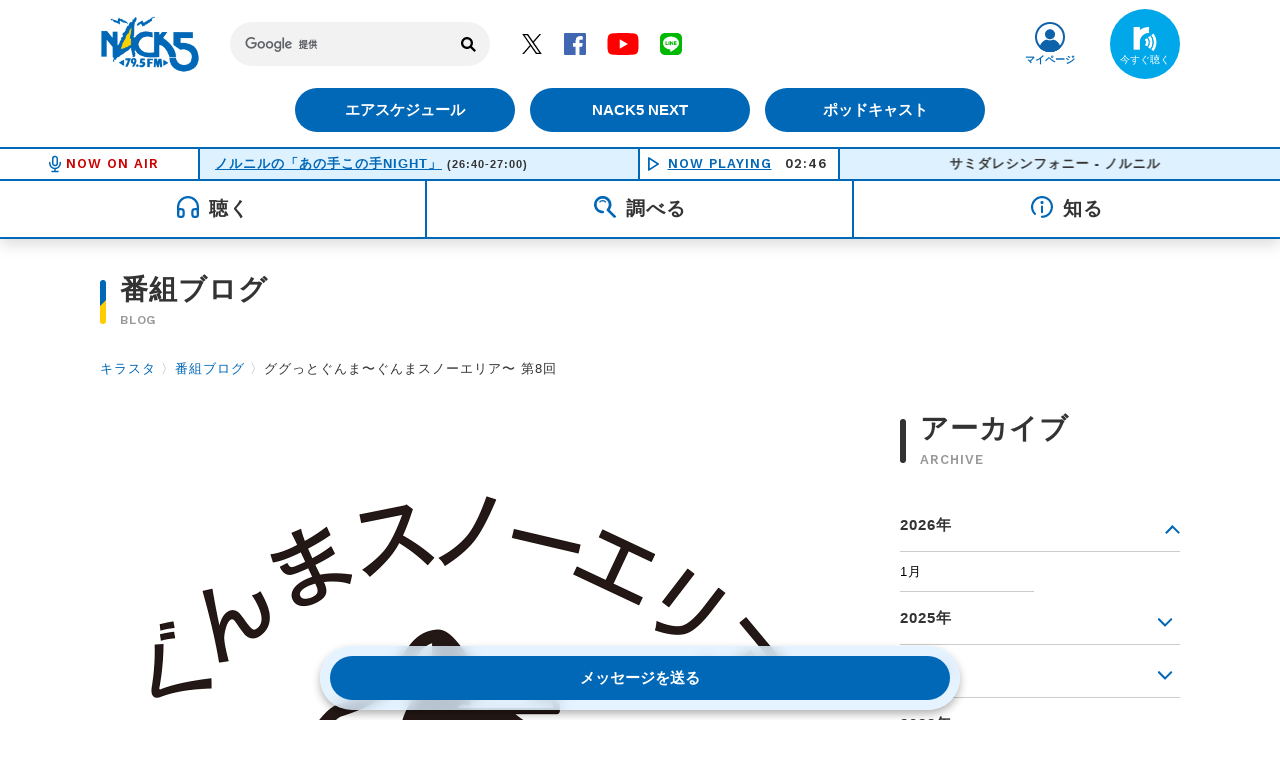

--- FILE ---
content_type: text/html; charset=UTF-8
request_url: https://www.nack5.co.jp/blog/kirasuta795/3664/
body_size: 6953
content:
<!DOCTYPE html>
<html lang="ja" prefix="og:http://ogp.me/ns#">
<head>
<!-- Google tag (gtag.js) -->
<script async src="https://www.googletagmanager.com/gtag/js?id=G-91DPDSJKLW"></script>
<script>
  window.dataLayer = window.dataLayer || [];
  function gtag(){dataLayer.push(arguments);}
  gtag('js', new Date());

  gtag('config', 'G-91DPDSJKLW');
</script>
<meta charset="UTF-8">
<meta http-equiv="X-UA-Compatible" content="IE=edge">
<title>ググっとぐんま〜ぐんまスノーエリア〜 第8回 - FM NACK5 79.5MHz（エフエムナックファイブ）</title>
<meta name="keywords" content="FM NACK5,エフエムナックファイブ,79.5MHz,ラジオ,埼玉,番組ブログ,キラスタ">
<meta name="description" content="「キラスタ」の番組ブログ。">
<meta name="viewport" content="width=device-width,initial-scale=1">
<meta name="format-detection" content="telephone=no">
<meta property="og:title" content="ググっとぐんま〜ぐんまスノーエリア〜 第8回" />
<meta property="og:type" content="website" />
<meta property="og:url" content="https://www.nack5.co.jp/blog/kirasuta795/3664/" />
<meta property="og:image" content="https://www.nack5.co.jp/blog/kirasuta795/3664/thumbnail.jpg" />
<meta property="og:site_name"  content="​FM NACK5 79.5MHz（エフエムナックファイブ）"/>
<meta property="og:description" content="「キラスタ」の番組ブログ。" />
<meta property="fb:app_id" content="" />
<meta name="twitter:card" content="summary_large_image" />
<link rel="apple-touch-icon" href="/resources/images/apple-touch-icon.png">
<link rel="stylesheet" href="../../../resources/styles/compiled/main.css">
</head>
<body>

<div id="page" class="blog-page">

    <div id="inc-header"><header id="global-header">
		
	<div id="header-content">

		<div id="header-roof-top">

			<div id="back">
				<a href="/" class="historyback">戻る</a>
			</div>

			<h1 id="global-logo"><a href="/">FM NACK5 79.5MHz（エフエムナックファイブ）</a></h1>

			<div class="search">
				<script async src="https://cse.google.com/cse.js?cx=007893361946701882199:x6pk7phyjhn"></script>
				<div class="search-form-text">
					<div class="gcse-search"></div>
				</div>
			</div>
			<!-- /.search -->

			<ul id="header-social-media" class="social-media-list">
				<li class="media-icon icon-twitter"><a href="https://twitter.com/fm_nack5" target="_blank">Twitter</a></li>
				<li class="media-icon icon-facebook"><a href="https://www.facebook.com/fm795" target="_blank">Facebook</a></li>
				<li class="media-icon icon-youtube"><a href="https://www.youtube.com/channel/UC5oF1Ykgiq1AVy1Vq1Pio6A" target="_blank">YouTube</a></li>
				<!-- <li class="media-icon icon-instagram"><a href="#" target="_blank">Instagram</a></li> -->
				<li class="media-icon icon-line"><a href="https://line.me/R/ti/p/%40qeu7149j" target="_blank">LINE</a></li>
			</ul>
			<!-- /#header-social-media -->

			<div class="header-btn-set">
				<div class="btn">
					<a href="/timetable/time-table.pdf">エアスケジュール</a>
				</div>
				<div class="btn">
					<a href="/nack5-next/">NACK5 NEXT</a>
				</div>
				<div class="btn">
					<a href="/podcast/">ポッドキャスト</a>
				</div>
			</div>

			<div id="header-mypage">
				<a href="/mypage/">マイページ</a>
			</div>

			<div id="header-radiko">
				<a href="http://radiko.jp/#!/live/NACK5" target="_blank"></a>
			</div>

			<div id="humberger" class="cd-primary-nav-trigger cd-menu-icon">
				<span></span>
			</div>
			<!-- /#humberger -->

		</div>
		<!-- /#header-roof-top -->
		
	</div>
	<!-- /#header-content -->

</header>
<!-- /#global-header -->

<div id="on-air">
    <dl>
    	<dt id="now-on-air">NOW ON AIR</dt>
    	<dd id="on-air-program"><a href="/program/nornir_night/">ノルニルの「あの手この手NIGHT」</a> <span class="fontXS">(26:40-27:00)</span></dd>
    </dl>
    <dl>
    	<dt id="now-playing"><a href="/on-air-music/">NOW PLAYING</a><span id="on-air-time">00:00</span></dt>
    	<dd id="on-air-music-title"><span></span></dd>
    </dl>
</div>
<!-- /#on-air -->

<nav id="global-nav">
	<ul id="gn-label-list">
		<li>
			<div class="gn-label icon-listen">聴く</div>
		</li>
		<li>
			<div class="gn-label icon-search">調べる</div>
		</li>
		<li>
			<div class="gn-label icon-info">知る</div>
		</li>
	</ul>

	<div class="gn-nav-group">
		<ul class="gn-nav-list">
			<li><a href="/timetable/">今日の番組<span>TIME TABLE</span></a></li>
			<li><a href="/program-list/">番組一覧<span>PROGRAM LIST</span></a></li>
			<li><a href="/podcast/">ポッドキャスト<span>PODCAST</span></a></li>
		</ul>
	</div>
	<div class="gn-nav-group">
		<ul class="gn-nav-list">
			<li><a href="/personality/">パーソナリティー<span>PERSONALITY</span></a></li>
			<li><a href="/on-air-music/">オンエアー楽曲<span>ON AIR MUSIC</span></a></li>
			<li><a href="/power-play/">パワープレイ<span>POWER PLAY</span></a></li>
			<li><a href="/power-selection/">パワーセレクション<span>POWER SELECTION</span></a></li>
			<li><a href="/power-shop/">パワーショップ<span>POWER SHOP</span></a></li>
			<li><a href="/guest/">ゲスト情報<span>GUEST INFO</span></a></li>
		</ul>
	</div>
	<div class="gn-nav-group">
		<ul class="gn-nav-list">
			<li><a href="/information/">インフォメーション<span>INFORMATION</span></a></li>
			<li><a href="/oricon/">オリコンニュース<span>ORICON NEWS</span></a></li>
			<li><a href="/event/">ライブ・イベント情報<span>LIVE / EVENT</span></a></li>
			<li><a href="/sns/">SNS<span>SNS</span></a></li>
		</ul>
	</div>

</nav>
<!-- /#global-nav -->


<nav id="gn-nav-expanded" class="cd-primary-nav">

	<div class="search">
		<script async src="https://cse.google.com/cse.js?cx=007893361946701882199:x6pk7phyjhn"></script>
		<div class="search-form-text">
			<div class="gcse-search"></div>
		</div>
	</div>
	<!-- /.search -->

	<ul>
		<li>
			<dl>
				<dt class="gn-label icon-listen">聴く</dt>
				<dd><a href="/timetable/">今日の番組<span>TIME TABLE</span></a></dd>
				<dd><a href="/program-list/">番組一覧<span>PROGRAM LIST</span></a></dd>
				<dd><a href="/podcast/">ポッドキャスト<span>PODCAST</span></a></dd>
			</dl>
		</li>
		<li>
			<dl>
				<dt class="gn-label icon-search">調べる</dt>
				<dd><a href="/personality/">パーソナリティー<span>PERSONALITY</span></a></dd>
				<dd><a href="/on-air-music/">オンエアー楽曲<span>ON AIR MUSIC</span></a></dd>
				<dd><a href="/power-play/">パワープレイ<span>POWER PLAY</span></a></dd>
				<dd><a href="/power-selection/">パワーセレクション<span>POWER SELECTION</span></a></dd>
				<dd><a href="/power-shop/">パワーショップ<span>POWER SHOP</span></a></dd>
				<dd><a href="/guest/">ゲスト情報<span>GUEST INFO</span></a></dd>
			</dl>
		</li>
		<li>
			<dl>
				<dt class="gn-label icon-info">知る</dt>
				<dd><a href="/information/">インフォメーション<span>INFORMATION</span></a></dd>
				<dd><a href="/oricon/">オリコンニュース<span>ORICON NEWS</span></a></dd>
				<dd><a href="/event/">ライブ・イベント情報<span>LIVE / EVENT</span></a></dd>
				<dd><a href="/sns/">SNS<span>SNS</span></a></dd>
			</dl>
		</li>
	</ul>

	<ul class="social-media-list">
		<li class="media-icon icon-twitter"><a href="https://twitter.com/fm_nack5" target="_blank">Twitter</a></li>
		<li class="media-icon icon-facebook"><a href="https://www.facebook.com/fm795" target="_blank">Facebook</a></li>
		<li class="media-icon icon-youtube"><a href="https://www.youtube.com/channel/UC5oF1Ykgiq1AVy1Vq1Pio6A" target="_blank">YouTube</a></li>
		<!-- <li class="media-icon icon-instagram"><a href="#" target="_blank">Instagram</a></li> -->
		<li class="media-icon icon-line"><a href="https://line.me/R/ti/p/%40qeu7149j" target="_blank">LINE</a></li>
	</ul>
	<!-- /#header-social-media -->
</nav>
<!-- /#gn-nav-expanded --></div>

    <div id="content">

        <div id="entry-page">

            <div id="page-header">
                <h2 id="page-title">番組ブログ<span>blog</span></h2>
                <div class="breadcrumbs">
                    <a href="../../../program/kirasuta795/">キラスタ</a> <span>&#12297;</span><a href="../">番組ブログ</a> <span>&#12297;</span>ググっとぐんま〜ぐんまスノーエリア〜 第8回
                </div>
            </div>

            <section>

                <div id="entry" class="section-content">

                    <div class="left-col">

                        <div class="entry-cover">
                            <img src="thumbnail.jpg" alt="">
                        </div>
                        <!-- /.blog-cover -->

                        <div id="program-btn-radiko">
                            <a href="http://radiko.jp/share/?sid=NACK5&amp;t=20260119180000">今すぐ聴く！</a>
                        </div>

                        <div class="entry-header">
                            <h3 class="entry-title">ググっとぐんま〜ぐんまスノーエリア〜 第8回</h3>
                            <time>2021.1.21</time>
                            <div class="tags">
                                <span><a href="../tag%E3%82%B0%E3%82%B0%E3%81%A3%E3%81%A8%E3%81%90%E3%82%93%E3%81%BE%E3%80%9C%E3%81%90%E3%82%93%E3%81%BE%E3%82%B9%E3%83%8E%E3%83%BC%E3%82%A8%E3%83%AA%E3%82%A2%E3%80%9C.html">#ググっとぐんま〜ぐんまスノーエリア〜</a></span>
                            </div>
                        </div>

                        <div class="entry-content">

                            <p>毎週木曜の6時台には、群馬のスキー場情報をお届けする<br>「ググっとぐんま〜ぐんまスノーエリア〜」をお届けします。</p><p><br></p><p><br></p><p><img src="image1.png" data-filename="ぐんまスノーエリア0121②.png" style="width: 842px;"><br></p><p><br></p><p><br>今回は、ぐんまスノーエリアにある17のスキー場の今日現在 (1月21日) での積雪情報と、各スキー場の情報を一言添えて<span style="font-size: 12px;">お届けしました。</span></p><p><br></p><p><br></p><p><br></p><p><b>「みなかみエリア」</b></p><p><br></p><p><span style="font-size: 12px;">子供たちのホームゲレンデ＆多彩な16コースが魅力の、<b><u>宝台樹スキー場</u></b>の積雪量は、<u>&nbsp;195cm&nbsp;</u>。</span></p><p><br></p><p>全コースが見渡せてファミリーに最適な、<b><u>水上高原藤原スキー場</u></b>の積雪量は、<u> 190cm </u>。</p><p><br></p><p>楽しい雪遊びが充実している、<b><u>水上高原スキーリゾート</u></b>の積雪量は、<u> 200cm </u>。<br></p><p><br></p><p>さらさらな極上のパウダースノー！、<b><u>谷川岳天神平スキー場</u></b>の積雪量は、<u> 230cm </u>。</p><p><br></p><p>関東で一番高速インターから近いスキー場、<b><u>ノルン水上スキー場</u></b>の積雪量は、<u> 90cm </u>。</p><p><br></p><p>他にはない地形と雪質、自然豊かなスキー場、<b><u>ホワイトバレースキー場</u></b>の積雪量は、<u> 120cm </u>。</p><p><br></p><p>早朝からナイターまでロングタイムで遊べる、<b><u>奥利根スノーパーク</u></b>の積雪量は、<u> 160cm </u>。</p><p><br></p><p>ファミリーに便利な町営スキー場、<b><u>赤沢スキー場</u></b>の積雪量は、<u> 50cm&nbsp;</u><span style="font-size: 12px;">。</span></p><p><br></p><p><br></p><p><br></p><p><b>「吾妻エリア」</b></p><p><b><br></b></p><p>晴天率80%！大会やポール練習・合宿にも利用可能な、<span style="font-size: 12px;"><b><u>鹿沢スノーエリア</u></b>の積雪量は、</span><u style="background-color: transparent;"> 95cm </u><span style="font-size: 12px;">。</span></p><p><b><br></b></p><p>雪遊びデビューに最適！キッズ・ファミリーに特化している、<b><u>軽井沢スノーパーク</u></b>の積雪量は、<u> 75cm </u>。</p><p><b><br></b></p><p>映画「私をスキーに連れてって」の舞台でもある、<b><u>万座温泉スキー場</u></b>の積雪量は、<u> 120cm </u>。</p><p><br></p><p><br></p><p><br></p><p><b>「玉原・川場エリア」</b></p><p><br></p><p>首都圏から約2時間で多彩なコースと充実した施設、<b><u>川場スキー場</u></b>の積雪量は、<u> 220cm </u>。</p><p><br></p><p>初心者にも優しいパウダースポット、<b><u>たんばらスキーパーク</u></b>の積雪量は、<u> 230cm </u>。</p><p><br></p><p><br></p><p><br></p><p><b>「片品エリア」</b></p><p><br></p><p>天然雪100%！3.5kmのロングライド、<b><u>オグナほたかスキー場</u></b>の積雪量は、<u> 150cm </u>。</p><p><br></p><p>パウダースノーと皆が楽しめるスノーパーク、<b><u>スノーパーク尾瀬戸倉</u></b>の積雪量は、<u> 190cm </u>。<br></p><p><br></p><p>標高2000mから約4kmのロングライドが魅力の、<b><u>丸沼高原スキー場</u></b>の積雪量は、<u> 205cm </u>。<br></p><p><br></p><p>全16コースの関東最大級のビッグスケール！、<b><u>ホワイトワールド尾瀬岩鞍</u></b>の積雪量は、<u> 210cm </u>。</p><p><br></p><p><br></p><p><br></p><p><br>そして各スキー場とも、スキー・スノーボードをするには絶好のコンディションとなっています。</p><p>是非ウィンタースポーツを楽しみにきてください！</p>
                            

                        </div>
                        <!-- /.entry-content -->

                        <div id="share" class="mb30">
                            <h4 class="mb15 center bold">投稿をシェアする</h4>
                            <ul class="social-media-list">
                                <li class="media-icon icon-twitter">
                                    <a href="https://twitter.com/share?url=https%3A%2F%2Fwww.nack5.co.jp%2Fblog%2Fkirasuta795%2F3664%2F&amp;related=twitterapi%2Ctwitter&amp;text=%E3%82%B0%E3%82%B0%E3%81%A3%E3%81%A8%E3%81%90%E3%82%93%E3%81%BE%E3%80%9C%E3%81%90%E3%82%93%E3%81%BE%E3%82%B9%E3%83%8E%E3%83%BC%E3%82%A8%E3%83%AA%E3%82%A2%E3%80%9C%20%E7%AC%AC8%E5%9B%9E%20-%20NACK5%20「キラスタ」" target="_blank">Twitter</a>
                                </li>
                                <li class="media-icon icon-facebook">
                                    <a href="https://www.facebook.com/sharer/sharer.php?u=https%3A%2F%2Fwww.nack5.co.jp%2Fblog%2Fkirasuta795%2F3664%2F&t=%E3%82%B0%E3%82%B0%E3%81%A3%E3%81%A8%E3%81%90%E3%82%93%E3%81%BE%E3%80%9C%E3%81%90%E3%82%93%E3%81%BE%E3%82%B9%E3%83%8E%E3%83%BC%E3%82%A8%E3%83%AA%E3%82%A2%E3%80%9C%20%E7%AC%AC8%E5%9B%9E%20-%20NACK5%20「キラスタ」" target="_blank">Facebook</a>
                                </li>
                                <li class="media-icon icon-line">
                                    <a href="http://line.me/R/msg/text/?%E3%82%B0%E3%82%B0%E3%81%A3%E3%81%A8%E3%81%90%E3%82%93%E3%81%BE%E3%80%9C%E3%81%90%E3%82%93%E3%81%BE%E3%82%B9%E3%83%8E%E3%83%BC%E3%82%A8%E3%83%AA%E3%82%A2%E3%80%9C%20%E7%AC%AC8%E5%9B%9E%20-%20NACK5%20「キラスタ」https%3A%2F%2Fwww.nack5.co.jp%2Fblog%2Fkirasuta795%2F3664%2F">LINEでシェアするボタン</a>
                                    <!-- <a href="https://timeline.line.me/social-plugin/share?url=https%3A%2F%2Fwww.nack5.co.jp%2Fblog%2Fkirasuta795%2F3664%2F">LINEでシェアするボタン</a> -->
                                </li>
                            </ul>
                        </div>
                        <!-- /#share -->

                        <div class="btn-stacked entry-pager">
                            <div class="btn-prev btn-pager">
                                <a href="../3666/">次の投稿へ</a>
                            </div>
                            <div class="btn-back-list btn-pager">
                                <a href="../">一覧に戻る</a>
                            </div>
                            <div class="btn-next btn-pager">
                                <a href="../3654/">前の投稿へ</a>
                            </div>
                        </div>

                    </div>
                    <!-- /.left-col -->

                    <div class="right-col">

                        <h3 class="content-title">アーカイブ<span>archive</span></h3>

                        <dl id="archive-list">
                            <dt>2026年</dt>
                            <dd>
                                <ul>
                                    <li><a href="../202601.html">1月</a></li>
                                </ul>
                            </dd>
                            <dt>2025年</dt>
                            <dd>
                                <ul>
                                    <li><a href="../202512.html">12月</a></li>
                                    <li><a href="../202511.html">11月</a></li>
                                    <li><a href="../202510.html">10月</a></li>
                                    <li><a href="../202509.html">9月</a></li>
                                    <li><a href="../202508.html">8月</a></li>
                                    <li><a href="../202507.html">7月</a></li>
                                    <li><a href="../202506.html">6月</a></li>
                                    <li><a href="../202505.html">5月</a></li>
                                    <li><a href="../202504.html">4月</a></li>
                                    <li><a href="../202503.html">3月</a></li>
                                    <li><a href="../202502.html">2月</a></li>
                                    <li><a href="../202501.html">1月</a></li>
                                </ul>
                            </dd>
                            <dt>2024年</dt>
                            <dd>
                                <ul>
                                    <li><a href="../202412.html">12月</a></li>
                                    <li><a href="../202411.html">11月</a></li>
                                    <li><a href="../202410.html">10月</a></li>
                                    <li><a href="../202409.html">9月</a></li>
                                    <li><a href="../202408.html">8月</a></li>
                                    <li><a href="../202407.html">7月</a></li>
                                    <li><a href="../202406.html">6月</a></li>
                                    <li><a href="../202405.html">5月</a></li>
                                    <li><a href="../202404.html">4月</a></li>
                                    <li><a href="../202403.html">3月</a></li>
                                    <li><a href="../202402.html">2月</a></li>
                                    <li><a href="../202401.html">1月</a></li>
                                </ul>
                            </dd>
                            <dt>2023年</dt>
                            <dd>
                                <ul>
                                    <li><a href="../202312.html">12月</a></li>
                                    <li><a href="../202311.html">11月</a></li>
                                    <li><a href="../202310.html">10月</a></li>
                                    <li><a href="../202309.html">9月</a></li>
                                    <li><a href="../202308.html">8月</a></li>
                                    <li><a href="../202307.html">7月</a></li>
                                    <li><a href="../202306.html">6月</a></li>
                                    <li><a href="../202305.html">5月</a></li>
                                    <li><a href="../202304.html">4月</a></li>
                                    <li><a href="../202303.html">3月</a></li>
                                    <li><a href="../202302.html">2月</a></li>
                                    <li><a href="../202301.html">1月</a></li>
                                </ul>
                            </dd>
                            <dt>2022年</dt>
                            <dd>
                                <ul>
                                    <li><a href="../202212.html">12月</a></li>
                                    <li><a href="../202211.html">11月</a></li>
                                    <li><a href="../202210.html">10月</a></li>
                                    <li><a href="../202209.html">9月</a></li>
                                    <li><a href="../202208.html">8月</a></li>
                                    <li><a href="../202207.html">7月</a></li>
                                    <li><a href="../202206.html">6月</a></li>
                                    <li><a href="../202205.html">5月</a></li>
                                    <li><a href="../202204.html">4月</a></li>
                                    <li><a href="../202203.html">3月</a></li>
                                    <li><a href="../202202.html">2月</a></li>
                                    <li><a href="../202201.html">1月</a></li>
                                </ul>
                            </dd>
                            <dt>2021年</dt>
                            <dd>
                                <ul>
                                    <li><a href="../202112.html">12月</a></li>
                                    <li><a href="../202111.html">11月</a></li>
                                    <li><a href="../202110.html">10月</a></li>
                                    <li><a href="../202109.html">9月</a></li>
                                    <li><a href="../202108.html">8月</a></li>
                                    <li><a href="../202107.html">7月</a></li>
                                    <li><a href="../202106.html">6月</a></li>
                                    <li><a href="../202105.html">5月</a></li>
                                    <li><a href="../202104.html">4月</a></li>
                                    <li><a href="../202103.html">3月</a></li>
                                    <li><a href="../202102.html">2月</a></li>
                                    <li><a href="../202101.html">1月</a></li>
                                </ul>
                            </dd>
                            <dt>2020年</dt>
                            <dd>
                                <ul>
                                    <li><a href="../202012.html">12月</a></li>
                                    <li><a href="../202011.html">11月</a></li>
                                    <li><a href="../202010.html">10月</a></li>
                                    <li><a href="../202009.html">9月</a></li>
                                    <li><a href="../202008.html">8月</a></li>
                                    <li><a href="../202007.html">7月</a></li>
                                    <li><a href="../202006.html">6月</a></li>
                                    <li><a href="../202005.html">5月</a></li>
                                    <li><a href="../202004.html">4月</a></li>
                                    <li><a href="../202003.html">3月</a></li>
                                </ul>
                            </dd>
                        </dl>

                        <ul id="corner-bnr">
                        </ul>
                        <!-- /#corner-bnr -->
                        
                    </div>
                    <!-- /.right-col -->
                    
                </div>
                <!-- /.section-content -->

            </section>
            
            <div id="btn-fixed-bottom">
                <div class="btn-stacked">
                    
                    <div class="btn-message-form btn" program="kirasuta795">メッセージを送る</div>
                </div>
            </div>

        </div>
        <!-- /#program-page -->
        
    </div>
    <!-- /#content -->

    <div id="inc-footer"><footer id="global-footer">
    	
	<div id="footer-content">
		
		<div id="footer-roof-top">
			<div id="footer-raddit">
    			<figure id="raddit">らじっと君</figure>
    			<dl>
    				<dt>NACK5公式キャラクター「らじっと君」</dt>
    				<dd>ラジオキャラなのに無口で愛想がない変わりものですが、根は優しく、コミュニケーション力は抜群です！</dd>
    				<dd>3月3日（桃の節句・耳の日）生まれ（出生地はときがわ町）</dd>
    				<dd>座右の銘「足で稼ぐ」</dd>
    			</dl>
    			<div id="line-stamp" class="btn"><a href="https://store.line.me/stickershop/author/12182/ja" target="_blank">LINEスタンプを見る</a></div>
			</div>
			<!-- /#footer-raddit -->
		</div>
		<!-- /#footer-roof-top -->

		<div id="footer-ground">
    		<div id="footer-air-schedule">
    			<figure id="air-schedule">
    				<a href="/air-schedule/"><img src="/air-schedule/53/thumbnail/0d7c525b9dbdfd7c.jpg" width="160" height="226" alt="2025年10月-11月号＜白根ゆたんぽ＞"></a></figure>
    			<dl>
    				<dt><a href="/air-schedule/">AIR SCHEDULE <span class="fontXXS">エアースケジュール</span></a></dt>
    				<dd>2025年10月-11月号＜白根ゆたんぽ＞</dd>
    			</dl>
			</div>
			<!-- /#footer-air-schedule -->

			<ul id="footer-nav">
				<!-- <li><a href="#">Nack5はこんな局</a></li> -->
				<li><a href="/company/">会社概要</a></li>
				<li><a href="/broadcasting/">放送基準</a></li>
				<li><a href="/banshin/">番組審議会報告</a></li>
				<li><a href="/kinkyu_jishin/">緊急地震速報</a></li>
				<li><a href="/privacy/">プライバシーポリシー</a></li>
				<li><a href="/faq">よくあるご質問</a></li>
				<li><a href="/recruit/">採用情報</a></li>
				<li><a href="/jinken/">人権尊重、コンプライアンスに関する社内調査と当社の取組</a></li>
			</ul>
    		<!-- /#footer-nav -->
    	</div>
    	<!-- /#footer-ground -->

	    <div id="footer-tel" class="center">&phone; お問い合わせ<span>048-650-0331まで（平日11時〜17時）</span></div>

    	<p><small class="copy-right">Copyright &copy; 2019 FM NACK5 All rights reserved.</small></p>

	</div>
	<!-- /#footer-conten -->

</footer>
<!-- /#global-footer --></div>

</div>
<!-- /#page -->

<div id="inc-corner"><div id="overlay">

	<form action="/message/" method="post">

		<div id="modal-content">

			<div id="loading-wrapper">
				<div class="loading"></div>
			</div>

			<dl id="corner-list">
				<dt>コーナーを選択してください。</dt>
				<dd><label><input type="radio" name="message_form_id" value=""></label></dd>
			</dl>
			<!-- /#corner-list -->
			
		</div>
		<!-- /#modal-content -->

		<div id="btn-fixed-bottom">
            <div class="btn-stacked">
				<div id="modal-close" class="btn-corner-select-cancel btn">閉じる</div>
				<div class="btn-corner-select btn">
					<input type="submit" value="入力に進む">
				</div>
			</div>
		</div>
		<!-- /#btn-fixed -->

	</form>

</div>
<!-- /#overlay --></div>

<script src="https://code.jquery.com/jquery-3.4.1.min.js"></script>
<script>window.jQuery || document.write('<script src="../../../resources/scripts/jquery-3.4.1.min.js">\x3C/script>')</script>
<script src="../../../resources/scripts/lazysizes-v5.2.2.min.js"></script>
<script src="../../../resources/scripts/headroom.min.js"></script>
<script src="../../../resources/scripts/full-screen-popout-navigation/main.js"></script>
<script src="../../../resources/scripts/function.js"></script>
<script>
$(function(){

    $('.btn-entry-form').on('click',function(){
		$.getJSON('/program/' + $(this).attr('program') + '/entry.json', function(json){
			$('#overlay form').attr('action', '/entry/');

			var el = $('#corner-list dd');

			$.each(json, function(index, value){
				$('#corner-list dd:first').clone().children('label').html(
					$('#corner-list dd:first input').clone().attr('name', 'entry_form_id').val(value['entry_form_id']).prop('checked', false)
				).append(value['title']).end().appendTo($('#corner-list'));
			});

			el.remove();
		});

        $('#overlay').show();
    });

    $('.btn-message-form').on('click',function(){
		$.getJSON('/program/' + $(this).attr('program') + '/message.json', function(json){
			$('#overlay form').attr('action', '/message/');

			var el = $('#corner-list dd');

			$.each(json, function(index, value){
				$('#corner-list dd:first').clone().children('label').html(
					$('#corner-list dd:first input').clone().attr('name', 'message_form_id').val(value['message_form_id']).prop('checked', false)
				).append(value['title']).end().appendTo($('#corner-list'));

                $('.btn-corner-select input[type="submit"]').prop('disabled', true);
                
                $('input[name=message_form_id],input[name=entry_form_id]').on('change',function(){
                    
                    if( $(this).prop('checked') ){
                        $('.btn-corner-select input[type="submit"]').prop('disabled', false);
                    } 
                });
			});

			el.remove();
		});

        $('#overlay').show();
    });

    $(window).on('scroll', function (){

        var elem = $('#inc-footer');

        elem.each(function () {

            var elemOffset = $(this).offset().top;
            var scrollPos = $(window).scrollTop();
            var wh = $(window).height();

            if(scrollPos > elemOffset - wh ){
                $('#btn-fixed-bottom').addClass('btn-hide');
            } else {
                $('#btn-fixed-bottom').removeClass('btn-hide');
            }
        });
    });

    $('#archive-list dt').eq('0').addClass('open');

    $('#archive-list dt').each(function(){

        $('#archive-list dd').hide().eq(0).css('display','block');

        $(this).on('click',function(e) {
            $(this).next().slideToggle(300);
            $(this).toggleClass('open');
        });

    });
    
});
</script>

</body>
</html>

--- FILE ---
content_type: image/svg+xml
request_url: https://www.nack5.co.jp/resources/images/icon_arrow_left_blue.svg
body_size: 448
content:
<svg xmlns="http://www.w3.org/2000/svg" width="25.5" height="42.4" viewBox="0 0 25.5 42.4"><defs><style>.f3701543-ac99-489d-a6a6-168563220ca9{fill:#0068b7;}</style></defs><title>icon_arrow_left_blue</title><g id="fde2b452-df0e-4a77-9aeb-996e7c28a81c" data-name="レイヤー 2"><g id="add37b01-7856-4615-aa08-a5d6b1254e2a" data-name="レイヤー 1"><g id="b1b0336c-15a3-4d93-bc2e-191d49ab09db" data-name="a56fe89e-b6bd-497e-9f02-d55e1a589713"><g id="b75b7e67-523e-463d-91a3-1b3dfb78c90b" data-name="bb577c05-d7d8-4a76-bf10-4a02ec6526e0"><polygon class="f3701543-ac99-489d-a6a6-168563220ca9" points="21.3 0 4.3 17 0 21.2 4.3 25.5 21.3 42.4 25.5 38.2 8.5 21.2 25.5 4.2 21.3 0"/></g></g></g></g></svg>

--- FILE ---
content_type: image/svg+xml
request_url: https://www.nack5.co.jp/resources/images/icon_search.svg
body_size: 458
content:
<?xml version="1.0" encoding="utf-8"?>
<!-- Generator: Adobe Illustrator 23.0.3, SVG Export Plug-In . SVG Version: 6.00 Build 0)  -->
<svg version="1.1" id="レイヤー_1" xmlns="http://www.w3.org/2000/svg" xmlns:xlink="http://www.w3.org/1999/xlink" x="0px"
	 y="0px" viewBox="0 0 100 100" style="enable-background:new 0 0 100 100;" xml:space="preserve">
<title>icon_search</title>
<g id="b5fce78a-f190-4301-9f9c-e392af2da52f">
	<g id="e30ad70c-2c92-4740-abb5-bd91d0ce256d">
		<path d="M100,89.4l-26.9-27c12.3-18.3,7.5-43.2-10.9-55.5S19-0.6,6.7,17.8s-7.5,43.2,10.9,55.5c13.6,9.2,31.4,9.1,44.9-0.2l27,27
			L100,89.4z M15,40c0-13.8,11.2-25,25-25s25,11.2,25,25S53.8,65,40,65S15,53.8,15,40z"/>
	</g>
</g>
</svg>
